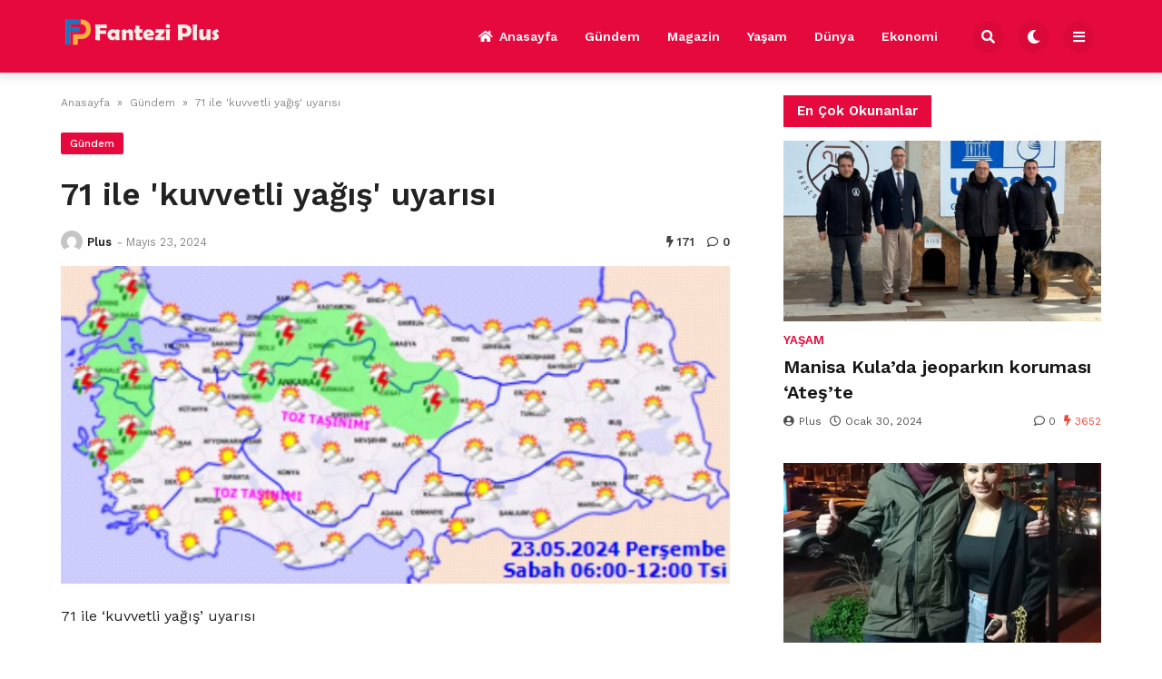

--- FILE ---
content_type: text/html; charset=UTF-8
request_url: https://fanteziplus.com/2024/05/23/71-ile-kuvvetli-yagis-uyarisi/
body_size: 12384
content:

<!doctype html>
<html lang="tr" prefix="og: https://ogp.me/ns#">

<head>
    <meta charset="UTF-8">
    <meta name="viewport" content="width=device-width, initial-scale=1">
    <link rel="profile" href="https://gmpg.org/xfn/11">
    
<!-- Rank Math&#039;a Göre Arama Motoru Optimizasyonu - https://rankmath.com/ -->
<title>71 ile &#039;kuvvetli yağış&#039; uyarısı</title>
<meta name="description" content="71 ile &#039;kuvvetli yağış&#039; uyarısı Kaynak : duzgunhaber.com.tr"/>
<meta name="robots" content="follow, index, max-snippet:-1, max-video-preview:-1, max-image-preview:large"/>
<link rel="canonical" href="https://fanteziplus.com/2024/05/23/71-ile-kuvvetli-yagis-uyarisi/" />
<meta property="og:locale" content="tr_TR" />
<meta property="og:type" content="article" />
<meta property="og:title" content="71 ile &#039;kuvvetli yağış&#039; uyarısı" />
<meta property="og:description" content="71 ile &#039;kuvvetli yağış&#039; uyarısı Kaynak : duzgunhaber.com.tr" />
<meta property="og:url" content="https://fanteziplus.com/2024/05/23/71-ile-kuvvetli-yagis-uyarisi/" />
<meta property="og:site_name" content="My Blog" />
<meta property="article:section" content="Gündem" />
<meta property="og:image" content="https://fanteziplus.com/wp-content/uploads/2024/05/71-ile-039kuvvetli-yagis039-uyarisi.png" />
<meta property="og:image:secure_url" content="https://fanteziplus.com/wp-content/uploads/2024/05/71-ile-039kuvvetli-yagis039-uyarisi.png" />
<meta property="og:image:width" content="750" />
<meta property="og:image:height" content="356" />
<meta property="og:image:alt" content="71 ile &#039;kuvvetli yağış&#039; uyarısı" />
<meta property="og:image:type" content="image/png" />
<meta property="article:published_time" content="2024-05-23T04:42:41+00:00" />
<meta name="twitter:card" content="summary_large_image" />
<meta name="twitter:title" content="71 ile &#039;kuvvetli yağış&#039; uyarısı" />
<meta name="twitter:description" content="71 ile &#039;kuvvetli yağış&#039; uyarısı Kaynak : duzgunhaber.com.tr" />
<meta name="twitter:site" content="@admin" />
<meta name="twitter:creator" content="@admin" />
<meta name="twitter:image" content="https://fanteziplus.com/wp-content/uploads/2024/05/71-ile-039kuvvetli-yagis039-uyarisi.png" />
<meta name="twitter:label1" content="Yazan" />
<meta name="twitter:data1" content="Plus" />
<meta name="twitter:label2" content="Okuma süresi" />
<meta name="twitter:data2" content="Bir dakikadan az" />
<script type="application/ld+json" class="rank-math-schema">{"@context":"https://schema.org","@graph":[{"@type":["Person","Organization"],"@id":"https://fanteziplus.com/#person","name":"My Blog","sameAs":["https://twitter.com/admin"]},{"@type":"WebSite","@id":"https://fanteziplus.com/#website","url":"https://fanteziplus.com","name":"My Blog","publisher":{"@id":"https://fanteziplus.com/#person"},"inLanguage":"tr"},{"@type":"ImageObject","@id":"https://fanteziplus.com/wp-content/uploads/2024/05/71-ile-039kuvvetli-yagis039-uyarisi.png","url":"https://fanteziplus.com/wp-content/uploads/2024/05/71-ile-039kuvvetli-yagis039-uyarisi.png","width":"750","height":"356","inLanguage":"tr"},{"@type":"WebPage","@id":"https://fanteziplus.com/2024/05/23/71-ile-kuvvetli-yagis-uyarisi/#webpage","url":"https://fanteziplus.com/2024/05/23/71-ile-kuvvetli-yagis-uyarisi/","name":"71 ile &#039;kuvvetli ya\u011f\u0131\u015f&#039; uyar\u0131s\u0131","datePublished":"2024-05-23T04:42:41+00:00","dateModified":"2024-05-23T04:42:41+00:00","isPartOf":{"@id":"https://fanteziplus.com/#website"},"primaryImageOfPage":{"@id":"https://fanteziplus.com/wp-content/uploads/2024/05/71-ile-039kuvvetli-yagis039-uyarisi.png"},"inLanguage":"tr"},{"@type":"Person","@id":"https://fanteziplus.com/author/admin/","name":"Plus","url":"https://fanteziplus.com/author/admin/","image":{"@type":"ImageObject","@id":"https://secure.gravatar.com/avatar/29a2f0205c2bd77f654706d0029b98e20b397674d59ccdf1b4b0a3186de09f37?s=96&amp;d=mm&amp;r=g","url":"https://secure.gravatar.com/avatar/29a2f0205c2bd77f654706d0029b98e20b397674d59ccdf1b4b0a3186de09f37?s=96&amp;d=mm&amp;r=g","caption":"Plus","inLanguage":"tr"},"sameAs":["https://fanteziplus.com"]},{"@type":"BlogPosting","headline":"71 ile &#039;kuvvetli ya\u011f\u0131\u015f&#039; uyar\u0131s\u0131","datePublished":"2024-05-23T04:42:41+00:00","dateModified":"2024-05-23T04:42:41+00:00","articleSection":"G\u00fcndem","author":{"@id":"https://fanteziplus.com/author/admin/","name":"Plus"},"publisher":{"@id":"https://fanteziplus.com/#person"},"description":"71 ile &#039;kuvvetli ya\u011f\u0131\u015f&#039; uyar\u0131s\u0131 Kaynak : duzgunhaber.com.tr","name":"71 ile &#039;kuvvetli ya\u011f\u0131\u015f&#039; uyar\u0131s\u0131","@id":"https://fanteziplus.com/2024/05/23/71-ile-kuvvetli-yagis-uyarisi/#richSnippet","isPartOf":{"@id":"https://fanteziplus.com/2024/05/23/71-ile-kuvvetli-yagis-uyarisi/#webpage"},"image":{"@id":"https://fanteziplus.com/wp-content/uploads/2024/05/71-ile-039kuvvetli-yagis039-uyarisi.png"},"inLanguage":"tr","mainEntityOfPage":{"@id":"https://fanteziplus.com/2024/05/23/71-ile-kuvvetli-yagis-uyarisi/#webpage"}}]}</script>
<!-- /Rank Math WordPress SEO eklentisi -->

<link rel='dns-prefetch' href='//www.googletagmanager.com' />
<link rel='dns-prefetch' href='//fonts.googleapis.com' />
<link rel="alternate" type="application/rss+xml" title="Fantezi Plus &raquo; akışı" href="https://fanteziplus.com/feed/" />
<link rel="alternate" type="application/rss+xml" title="Fantezi Plus &raquo; yorum akışı" href="https://fanteziplus.com/comments/feed/" />
<link rel="alternate" type="application/rss+xml" title="Fantezi Plus &raquo; 71 ile &#039;kuvvetli yağış&#039; uyarısı yorum akışı" href="https://fanteziplus.com/2024/05/23/71-ile-kuvvetli-yagis-uyarisi/feed/" />
<link rel="alternate" title="oEmbed (JSON)" type="application/json+oembed" href="https://fanteziplus.com/wp-json/oembed/1.0/embed?url=https%3A%2F%2Ffanteziplus.com%2F2024%2F05%2F23%2F71-ile-kuvvetli-yagis-uyarisi%2F" />
<link rel="alternate" title="oEmbed (XML)" type="text/xml+oembed" href="https://fanteziplus.com/wp-json/oembed/1.0/embed?url=https%3A%2F%2Ffanteziplus.com%2F2024%2F05%2F23%2F71-ile-kuvvetli-yagis-uyarisi%2F&#038;format=xml" />
<style id='wp-img-auto-sizes-contain-inline-css'>
img:is([sizes=auto i],[sizes^="auto," i]){contain-intrinsic-size:3000px 1500px}
/*# sourceURL=wp-img-auto-sizes-contain-inline-css */
</style>
<style id='wp-emoji-styles-inline-css'>

	img.wp-smiley, img.emoji {
		display: inline !important;
		border: none !important;
		box-shadow: none !important;
		height: 1em !important;
		width: 1em !important;
		margin: 0 0.07em !important;
		vertical-align: -0.1em !important;
		background: none !important;
		padding: 0 !important;
	}
/*# sourceURL=wp-emoji-styles-inline-css */
</style>
<style id='wp-block-library-inline-css'>
:root{--wp-block-synced-color:#7a00df;--wp-block-synced-color--rgb:122,0,223;--wp-bound-block-color:var(--wp-block-synced-color);--wp-editor-canvas-background:#ddd;--wp-admin-theme-color:#007cba;--wp-admin-theme-color--rgb:0,124,186;--wp-admin-theme-color-darker-10:#006ba1;--wp-admin-theme-color-darker-10--rgb:0,107,160.5;--wp-admin-theme-color-darker-20:#005a87;--wp-admin-theme-color-darker-20--rgb:0,90,135;--wp-admin-border-width-focus:2px}@media (min-resolution:192dpi){:root{--wp-admin-border-width-focus:1.5px}}.wp-element-button{cursor:pointer}:root .has-very-light-gray-background-color{background-color:#eee}:root .has-very-dark-gray-background-color{background-color:#313131}:root .has-very-light-gray-color{color:#eee}:root .has-very-dark-gray-color{color:#313131}:root .has-vivid-green-cyan-to-vivid-cyan-blue-gradient-background{background:linear-gradient(135deg,#00d084,#0693e3)}:root .has-purple-crush-gradient-background{background:linear-gradient(135deg,#34e2e4,#4721fb 50%,#ab1dfe)}:root .has-hazy-dawn-gradient-background{background:linear-gradient(135deg,#faaca8,#dad0ec)}:root .has-subdued-olive-gradient-background{background:linear-gradient(135deg,#fafae1,#67a671)}:root .has-atomic-cream-gradient-background{background:linear-gradient(135deg,#fdd79a,#004a59)}:root .has-nightshade-gradient-background{background:linear-gradient(135deg,#330968,#31cdcf)}:root .has-midnight-gradient-background{background:linear-gradient(135deg,#020381,#2874fc)}:root{--wp--preset--font-size--normal:16px;--wp--preset--font-size--huge:42px}.has-regular-font-size{font-size:1em}.has-larger-font-size{font-size:2.625em}.has-normal-font-size{font-size:var(--wp--preset--font-size--normal)}.has-huge-font-size{font-size:var(--wp--preset--font-size--huge)}.has-text-align-center{text-align:center}.has-text-align-left{text-align:left}.has-text-align-right{text-align:right}.has-fit-text{white-space:nowrap!important}#end-resizable-editor-section{display:none}.aligncenter{clear:both}.items-justified-left{justify-content:flex-start}.items-justified-center{justify-content:center}.items-justified-right{justify-content:flex-end}.items-justified-space-between{justify-content:space-between}.screen-reader-text{border:0;clip-path:inset(50%);height:1px;margin:-1px;overflow:hidden;padding:0;position:absolute;width:1px;word-wrap:normal!important}.screen-reader-text:focus{background-color:#ddd;clip-path:none;color:#444;display:block;font-size:1em;height:auto;left:5px;line-height:normal;padding:15px 23px 14px;text-decoration:none;top:5px;width:auto;z-index:100000}html :where(.has-border-color){border-style:solid}html :where([style*=border-top-color]){border-top-style:solid}html :where([style*=border-right-color]){border-right-style:solid}html :where([style*=border-bottom-color]){border-bottom-style:solid}html :where([style*=border-left-color]){border-left-style:solid}html :where([style*=border-width]){border-style:solid}html :where([style*=border-top-width]){border-top-style:solid}html :where([style*=border-right-width]){border-right-style:solid}html :where([style*=border-bottom-width]){border-bottom-style:solid}html :where([style*=border-left-width]){border-left-style:solid}html :where(img[class*=wp-image-]){height:auto;max-width:100%}:where(figure){margin:0 0 1em}html :where(.is-position-sticky){--wp-admin--admin-bar--position-offset:var(--wp-admin--admin-bar--height,0px)}@media screen and (max-width:600px){html :where(.is-position-sticky){--wp-admin--admin-bar--position-offset:0px}}

/*# sourceURL=wp-block-library-inline-css */
</style><style id='global-styles-inline-css'>
:root{--wp--preset--aspect-ratio--square: 1;--wp--preset--aspect-ratio--4-3: 4/3;--wp--preset--aspect-ratio--3-4: 3/4;--wp--preset--aspect-ratio--3-2: 3/2;--wp--preset--aspect-ratio--2-3: 2/3;--wp--preset--aspect-ratio--16-9: 16/9;--wp--preset--aspect-ratio--9-16: 9/16;--wp--preset--color--black: #000000;--wp--preset--color--cyan-bluish-gray: #abb8c3;--wp--preset--color--white: #ffffff;--wp--preset--color--pale-pink: #f78da7;--wp--preset--color--vivid-red: #cf2e2e;--wp--preset--color--luminous-vivid-orange: #ff6900;--wp--preset--color--luminous-vivid-amber: #fcb900;--wp--preset--color--light-green-cyan: #7bdcb5;--wp--preset--color--vivid-green-cyan: #00d084;--wp--preset--color--pale-cyan-blue: #8ed1fc;--wp--preset--color--vivid-cyan-blue: #0693e3;--wp--preset--color--vivid-purple: #9b51e0;--wp--preset--gradient--vivid-cyan-blue-to-vivid-purple: linear-gradient(135deg,rgb(6,147,227) 0%,rgb(155,81,224) 100%);--wp--preset--gradient--light-green-cyan-to-vivid-green-cyan: linear-gradient(135deg,rgb(122,220,180) 0%,rgb(0,208,130) 100%);--wp--preset--gradient--luminous-vivid-amber-to-luminous-vivid-orange: linear-gradient(135deg,rgb(252,185,0) 0%,rgb(255,105,0) 100%);--wp--preset--gradient--luminous-vivid-orange-to-vivid-red: linear-gradient(135deg,rgb(255,105,0) 0%,rgb(207,46,46) 100%);--wp--preset--gradient--very-light-gray-to-cyan-bluish-gray: linear-gradient(135deg,rgb(238,238,238) 0%,rgb(169,184,195) 100%);--wp--preset--gradient--cool-to-warm-spectrum: linear-gradient(135deg,rgb(74,234,220) 0%,rgb(151,120,209) 20%,rgb(207,42,186) 40%,rgb(238,44,130) 60%,rgb(251,105,98) 80%,rgb(254,248,76) 100%);--wp--preset--gradient--blush-light-purple: linear-gradient(135deg,rgb(255,206,236) 0%,rgb(152,150,240) 100%);--wp--preset--gradient--blush-bordeaux: linear-gradient(135deg,rgb(254,205,165) 0%,rgb(254,45,45) 50%,rgb(107,0,62) 100%);--wp--preset--gradient--luminous-dusk: linear-gradient(135deg,rgb(255,203,112) 0%,rgb(199,81,192) 50%,rgb(65,88,208) 100%);--wp--preset--gradient--pale-ocean: linear-gradient(135deg,rgb(255,245,203) 0%,rgb(182,227,212) 50%,rgb(51,167,181) 100%);--wp--preset--gradient--electric-grass: linear-gradient(135deg,rgb(202,248,128) 0%,rgb(113,206,126) 100%);--wp--preset--gradient--midnight: linear-gradient(135deg,rgb(2,3,129) 0%,rgb(40,116,252) 100%);--wp--preset--font-size--small: 13px;--wp--preset--font-size--medium: 20px;--wp--preset--font-size--large: 36px;--wp--preset--font-size--x-large: 42px;--wp--preset--spacing--20: 0.44rem;--wp--preset--spacing--30: 0.67rem;--wp--preset--spacing--40: 1rem;--wp--preset--spacing--50: 1.5rem;--wp--preset--spacing--60: 2.25rem;--wp--preset--spacing--70: 3.38rem;--wp--preset--spacing--80: 5.06rem;--wp--preset--shadow--natural: 6px 6px 9px rgba(0, 0, 0, 0.2);--wp--preset--shadow--deep: 12px 12px 50px rgba(0, 0, 0, 0.4);--wp--preset--shadow--sharp: 6px 6px 0px rgba(0, 0, 0, 0.2);--wp--preset--shadow--outlined: 6px 6px 0px -3px rgb(255, 255, 255), 6px 6px rgb(0, 0, 0);--wp--preset--shadow--crisp: 6px 6px 0px rgb(0, 0, 0);}:where(.is-layout-flex){gap: 0.5em;}:where(.is-layout-grid){gap: 0.5em;}body .is-layout-flex{display: flex;}.is-layout-flex{flex-wrap: wrap;align-items: center;}.is-layout-flex > :is(*, div){margin: 0;}body .is-layout-grid{display: grid;}.is-layout-grid > :is(*, div){margin: 0;}:where(.wp-block-columns.is-layout-flex){gap: 2em;}:where(.wp-block-columns.is-layout-grid){gap: 2em;}:where(.wp-block-post-template.is-layout-flex){gap: 1.25em;}:where(.wp-block-post-template.is-layout-grid){gap: 1.25em;}.has-black-color{color: var(--wp--preset--color--black) !important;}.has-cyan-bluish-gray-color{color: var(--wp--preset--color--cyan-bluish-gray) !important;}.has-white-color{color: var(--wp--preset--color--white) !important;}.has-pale-pink-color{color: var(--wp--preset--color--pale-pink) !important;}.has-vivid-red-color{color: var(--wp--preset--color--vivid-red) !important;}.has-luminous-vivid-orange-color{color: var(--wp--preset--color--luminous-vivid-orange) !important;}.has-luminous-vivid-amber-color{color: var(--wp--preset--color--luminous-vivid-amber) !important;}.has-light-green-cyan-color{color: var(--wp--preset--color--light-green-cyan) !important;}.has-vivid-green-cyan-color{color: var(--wp--preset--color--vivid-green-cyan) !important;}.has-pale-cyan-blue-color{color: var(--wp--preset--color--pale-cyan-blue) !important;}.has-vivid-cyan-blue-color{color: var(--wp--preset--color--vivid-cyan-blue) !important;}.has-vivid-purple-color{color: var(--wp--preset--color--vivid-purple) !important;}.has-black-background-color{background-color: var(--wp--preset--color--black) !important;}.has-cyan-bluish-gray-background-color{background-color: var(--wp--preset--color--cyan-bluish-gray) !important;}.has-white-background-color{background-color: var(--wp--preset--color--white) !important;}.has-pale-pink-background-color{background-color: var(--wp--preset--color--pale-pink) !important;}.has-vivid-red-background-color{background-color: var(--wp--preset--color--vivid-red) !important;}.has-luminous-vivid-orange-background-color{background-color: var(--wp--preset--color--luminous-vivid-orange) !important;}.has-luminous-vivid-amber-background-color{background-color: var(--wp--preset--color--luminous-vivid-amber) !important;}.has-light-green-cyan-background-color{background-color: var(--wp--preset--color--light-green-cyan) !important;}.has-vivid-green-cyan-background-color{background-color: var(--wp--preset--color--vivid-green-cyan) !important;}.has-pale-cyan-blue-background-color{background-color: var(--wp--preset--color--pale-cyan-blue) !important;}.has-vivid-cyan-blue-background-color{background-color: var(--wp--preset--color--vivid-cyan-blue) !important;}.has-vivid-purple-background-color{background-color: var(--wp--preset--color--vivid-purple) !important;}.has-black-border-color{border-color: var(--wp--preset--color--black) !important;}.has-cyan-bluish-gray-border-color{border-color: var(--wp--preset--color--cyan-bluish-gray) !important;}.has-white-border-color{border-color: var(--wp--preset--color--white) !important;}.has-pale-pink-border-color{border-color: var(--wp--preset--color--pale-pink) !important;}.has-vivid-red-border-color{border-color: var(--wp--preset--color--vivid-red) !important;}.has-luminous-vivid-orange-border-color{border-color: var(--wp--preset--color--luminous-vivid-orange) !important;}.has-luminous-vivid-amber-border-color{border-color: var(--wp--preset--color--luminous-vivid-amber) !important;}.has-light-green-cyan-border-color{border-color: var(--wp--preset--color--light-green-cyan) !important;}.has-vivid-green-cyan-border-color{border-color: var(--wp--preset--color--vivid-green-cyan) !important;}.has-pale-cyan-blue-border-color{border-color: var(--wp--preset--color--pale-cyan-blue) !important;}.has-vivid-cyan-blue-border-color{border-color: var(--wp--preset--color--vivid-cyan-blue) !important;}.has-vivid-purple-border-color{border-color: var(--wp--preset--color--vivid-purple) !important;}.has-vivid-cyan-blue-to-vivid-purple-gradient-background{background: var(--wp--preset--gradient--vivid-cyan-blue-to-vivid-purple) !important;}.has-light-green-cyan-to-vivid-green-cyan-gradient-background{background: var(--wp--preset--gradient--light-green-cyan-to-vivid-green-cyan) !important;}.has-luminous-vivid-amber-to-luminous-vivid-orange-gradient-background{background: var(--wp--preset--gradient--luminous-vivid-amber-to-luminous-vivid-orange) !important;}.has-luminous-vivid-orange-to-vivid-red-gradient-background{background: var(--wp--preset--gradient--luminous-vivid-orange-to-vivid-red) !important;}.has-very-light-gray-to-cyan-bluish-gray-gradient-background{background: var(--wp--preset--gradient--very-light-gray-to-cyan-bluish-gray) !important;}.has-cool-to-warm-spectrum-gradient-background{background: var(--wp--preset--gradient--cool-to-warm-spectrum) !important;}.has-blush-light-purple-gradient-background{background: var(--wp--preset--gradient--blush-light-purple) !important;}.has-blush-bordeaux-gradient-background{background: var(--wp--preset--gradient--blush-bordeaux) !important;}.has-luminous-dusk-gradient-background{background: var(--wp--preset--gradient--luminous-dusk) !important;}.has-pale-ocean-gradient-background{background: var(--wp--preset--gradient--pale-ocean) !important;}.has-electric-grass-gradient-background{background: var(--wp--preset--gradient--electric-grass) !important;}.has-midnight-gradient-background{background: var(--wp--preset--gradient--midnight) !important;}.has-small-font-size{font-size: var(--wp--preset--font-size--small) !important;}.has-medium-font-size{font-size: var(--wp--preset--font-size--medium) !important;}.has-large-font-size{font-size: var(--wp--preset--font-size--large) !important;}.has-x-large-font-size{font-size: var(--wp--preset--font-size--x-large) !important;}
/*# sourceURL=global-styles-inline-css */
</style>

<style id='classic-theme-styles-inline-css'>
/*! This file is auto-generated */
.wp-block-button__link{color:#fff;background-color:#32373c;border-radius:9999px;box-shadow:none;text-decoration:none;padding:calc(.667em + 2px) calc(1.333em + 2px);font-size:1.125em}.wp-block-file__button{background:#32373c;color:#fff;text-decoration:none}
/*# sourceURL=/wp-includes/css/classic-themes.min.css */
</style>
<link rel='stylesheet' id='temajet-core-css' href='https://fanteziplus.com/wp-content/plugins/temajet-core/assets/style.css?ver=6.9' media='all' />
<link rel='stylesheet' id='wp-automatic-css' href='https://fanteziplus.com/wp-content/plugins/wp-automatic-plugin-for-wordpress/css/admin-dashboard.css?ver=1.0.0' media='all' />
<link rel='stylesheet' id='wp-automatic-gallery-css' href='https://fanteziplus.com/wp-content/plugins/wp-automatic-plugin-for-wordpress/css/wp-automatic.css?ver=1.0.0' media='all' />
<link rel='stylesheet' id='temajet-style-css' href='https://fanteziplus.com/wp-content/themes/temajet/style.css?ver=1.7.3' media='all' />
<link rel='stylesheet' id='temajet-styles-css' href='https://fanteziplus.com/wp-content/themes/temajet/assets/css/style.css?ver=1.7.3' media='all' />
<link rel='stylesheet' id='temajet-media-css' href='https://fanteziplus.com/wp-content/themes/temajet/assets/css/media.css?ver=1.7.3' media='all' />
<link rel='stylesheet' id='temajet-column-css' href='https://fanteziplus.com/wp-content/themes/temajet/assets/css/column.css?ver=1.7.3' media='all' />
<link rel='stylesheet' id='font-awesome-css' href='https://fanteziplus.com/wp-content/themes/temajet/assets/css/fa-all.min.css?ver=6.9' media='all' />
<link rel='stylesheet' id='owl-carousel-css' href='https://fanteziplus.com/wp-content/themes/temajet/assets/css/owl.carousel.min.css?ver=6.9' media='all' />
<link rel='stylesheet' id='owl-theme-css' href='https://fanteziplus.com/wp-content/themes/temajet/assets/css/owl.theme.default.min.css?ver=6.9' media='all' />
<link rel='stylesheet' id='csf-google-web-fonts-css' href='//fonts.googleapis.com/css?family=Work%20Sans:400,500,600,700&#038;display=swap' media='all' />
<script src="https://fanteziplus.com/wp-includes/js/jquery/jquery.min.js?ver=3.7.1" id="jquery-core-js"></script>
<script src="https://fanteziplus.com/wp-includes/js/jquery/jquery-migrate.min.js?ver=3.4.1" id="jquery-migrate-js"></script>
<script src="https://fanteziplus.com/wp-content/plugins/wp-automatic-plugin-for-wordpress/js/custom-front.js?ver=1.0" id="wp-automatic-js"></script>

<!-- Site Kit tarafından eklenen Google etiketi (gtag.js) snippet&#039;i -->
<!-- Google Analytics snippet added by Site Kit -->
<script src="https://www.googletagmanager.com/gtag/js?id=GT-MQXCCS7" id="google_gtagjs-js" async></script>
<script id="google_gtagjs-js-after">
window.dataLayer = window.dataLayer || [];function gtag(){dataLayer.push(arguments);}
gtag("set","linker",{"domains":["fanteziplus.com"]});
gtag("js", new Date());
gtag("set", "developer_id.dZTNiMT", true);
gtag("config", "GT-MQXCCS7");
//# sourceURL=google_gtagjs-js-after
</script>
<link rel="https://api.w.org/" href="https://fanteziplus.com/wp-json/" /><link rel="alternate" title="JSON" type="application/json" href="https://fanteziplus.com/wp-json/wp/v2/posts/7093" /><link rel="EditURI" type="application/rsd+xml" title="RSD" href="https://fanteziplus.com/xmlrpc.php?rsd" />
<meta name="generator" content="WordPress 6.9" />
<link rel='shortlink' href='https://fanteziplus.com/?p=7093' />
<meta name="generator" content="Site Kit by Google 1.171.0" /><link rel="pingback" href="https://fanteziplus.com/xmlrpc.php"><style id="temajet-opt-custom-css">nav.navbar-main ul li {text-transform:uppercase!important}.header-middle{padding-top:20px!important;padding-bottom:20px!important}.logo a img{max-height:40px!important}.jet-mega-menu *{text-transform:capitalize !important}</style><style type="text/css">:root{--main-color:#e6093d!important;}.logo-area{background:#0f1618!important;}.jet-main-navbar-wrapper{background-color:#e6093d!important;}.jet-navbar-main > ul > li > a, .jet-navbar-main-right li{color:#ffffff!important;}.jet-navbar-main.navbar-style-2 > ul > li:hover > a, .jet-navbar-main.navbar-style-3 > ul > li > a::before{background-color:#c40834!important;}.jet-main-footer{background-color:#151616!important;}.jet-footer a{color:#ffffff!important;}.jet-footer a:hover{color:#e6093d!important;}.jet-second-footer{background-color:#020202!important;}html{font-family:"Work Sans"!important;font-weight:normal!important;}#masthead :is(h1, h2, h3, h4, h5, h6, a, span, li, p){font-family:"Work Sans"!important;font-weight:700!important;}h1, h2, h3, h4, h5, h6{font-family:"Work Sans"!important;font-weight:600!important;}</style>    </head>

<body class="wp-singular post-template-default single single-post postid-7093 single-format-standard wp-embed-responsive wp-theme-temajet no-sidebar">
            <div id="page" class="site">
        <a class="skip-link screen-reader-text" href="#primary">Skip to content</a>

        <header id="masthead" class="site-header">
            
            

<div class="jet-main-navbar-wrapper">
    <div class="container">
        <div class="jet-main-navbar header-2 ">
            
<div class="logo">
    <a class="logo-anchor" href="https://fanteziplus.com/" title="Fantezi Plus">
        <img style="max-height:65px;" class="jet-logo" src="https://fanteziplus.com/wp-content/uploads/2024/01/fppc.png" 
                        alt="" 
                        title="fppc"
                        width=""
                        height=""><img style="max-height:65px;" class="jet-dark-logo" src="https://fanteziplus.com/wp-content/uploads/2024/01/fppc.png" 
                        alt="" 
                        title="fppc"
                        width=""
                        height="">    </a>
</div><div class="jet-header-2-left">            <nav class="jet-navbar-main navbar-style-2">
                <ul id="menu-ana-menu" class="navbar-main-ul"><li id="menu-item-2666" class="menu-item menu-item-type-post_type menu-item-object-page menu-item-home menu-item-2666"><a href="https://fanteziplus.com/"><i class="fas fa-home"></i>Anasayfa</a></li>
<li id="menu-item-2775" class="menu-item menu-item-type-taxonomy menu-item-object-category current-post-ancestor current-menu-parent current-post-parent menu-item-2775"><a href="https://fanteziplus.com/gundem/">Gündem</a></li>
<li id="menu-item-2776" class="menu-item menu-item-type-taxonomy menu-item-object-category menu-item-2776"><a href="https://fanteziplus.com/magazin/">Magazin</a></li>
<li id="menu-item-2777" class="menu-item menu-item-type-taxonomy menu-item-object-category menu-item-2777"><a href="https://fanteziplus.com/yasam/">Yaşam</a></li>
<li id="menu-item-2773" class="menu-item menu-item-type-taxonomy menu-item-object-category menu-item-2773"><a href="https://fanteziplus.com/dunya/">Dünya</a></li>
<li id="menu-item-2774" class="menu-item menu-item-type-taxonomy menu-item-object-category menu-item-2774"><a href="https://fanteziplus.com/ekonomi/">Ekonomi</a></li>
</ul>            </nav>
                        <div class="jet-navbar-main-right">
                <ul class="jet-navbar-buttons button-style-2">
                                        <li class="nav-button-item">
                        <i id="header-search-btn" class="fas fa-search"></i>
                        <div id="navSearch">
                            <form action="https://fanteziplus.com/" method="get">
                                <input class="search" type="text" size="40" name="s" id="s"
                                    placeholder="Arama yap..."
                                    value="" />
                                <button type="submit" id="searchsubmit" value="Search"><i
                                        class="fas fa-search"></i></button>
                            </form>
                        </div>
                    </li>
                                        <li class="nav-button-item" id="theme-button">
                        <i class="fas fa-moon"></i>
                    </li>
                                        <li class="nav-button-item" onclick="mobileMenuFunction()">
                        <i class="fas fa-bars"></i>
                    </li>
                                    </ul>
            </div>
                        </div>        </div>
    </div>
</div>
        </header><!-- #masthead -->

        <header class="mobile-header">
            <div class="sm-screen-menu">
                <div class="sm-screen-start">
                    <button id="nmMenu" onclick="mobileMenuFunction()" class="navbar-main-btn">
                        <i class="fas fa-bars"></i>
                    </button>
                </div>
                <div class="sm-screen-logo">
                    <a href="https://fanteziplus.com/" title="Fantezi Plus">
                        <img class="jet-logo" src="https://fanteziplus.com/wp-content/uploads/2024/01/fpmobil.png" 
                                        alt="" 
                                        title="fpmobil"
                                        width=""
                                        height=""><img class="jet-dark-logo" src="https://fanteziplus.com/wp-content/uploads/2024/01/fpmobil.png" 
                                        alt="" 
                                        title="fpmobil"
                                        width=""
                                        height="">                    </a>
                </div>
                <div class="sm-screen-end">
                    <button id="theme-button-mobile" class="navbar-main-btn change-theme fas fa-moon"></button>
                </div>
            </div>
        </header>

        
        <div id="mobileMenu" class="mobile-dark" style="transform: translateX(-120%)">
            <div class="mobile-menu-btn">
                <button id="mobilePowerBtn" onclick="mobilePower()">
                    <i class="fas fa-times"></i>
                </button>
            </div>
                        <div class="mobile-menu-search">
                <form action="https://fanteziplus.com/" method="get">
                    <input class="search" type="text" size="40" name="s" id="s" placeholder="Arama yap..."
                        value="" />
                    <button type="submit" id="searchsubmit" value="Arama Yap"><i
                            class="fas fa-search"></i></button>
                </form>
            </div>
                        <div class="mobile-menu-nav">
                <ul id="menu-ana-menu-1" class="mobil-menu-ul"><li class="menu-item menu-item-type-post_type menu-item-object-page menu-item-home menu-item-2666"><a href="https://fanteziplus.com/">Anasayfa</a></li>
<li class="menu-item menu-item-type-taxonomy menu-item-object-category current-post-ancestor current-menu-parent current-post-parent menu-item-2775"><a href="https://fanteziplus.com/gundem/">Gündem</a></li>
<li class="menu-item menu-item-type-taxonomy menu-item-object-category menu-item-2776"><a href="https://fanteziplus.com/magazin/">Magazin</a></li>
<li class="menu-item menu-item-type-taxonomy menu-item-object-category menu-item-2777"><a href="https://fanteziplus.com/yasam/">Yaşam</a></li>
<li class="menu-item menu-item-type-taxonomy menu-item-object-category menu-item-2773"><a href="https://fanteziplus.com/dunya/">Dünya</a></li>
<li class="menu-item menu-item-type-taxonomy menu-item-object-category menu-item-2774"><a href="https://fanteziplus.com/ekonomi/">Ekonomi</a></li>
</ul>            </div>
            <div class="mobile-menu-text">
                            </div>
        </div>

        <h1 class="h1-off">Fantezi Plus</h1>

	<main id="primary" class="site-main">

		
<article id="post-7093" class="post-7093 post type-post status-publish format-standard has-post-thumbnail hentry category-gundem">

    <div id="jet-home-area" class="container post-layout-1 right-sidebar">

            
        <div class="row">

            
            <div id="jet-home-main" class="jet-single-area">
                                <div class="entry-header">
                    
                    <div class="jet-breadcrumb">
    <ol>
        <li><a href="https://fanteziplus.com/">Anasayfa</a></li>
        <li> &raquo; </li>
        <li><a href="https://fanteziplus.com/gundem/">Gündem</a>
        </li>
        <li> &raquo; </li>
        <li>71 ile &#039;kuvvetli yağış&#039; uyarısı</li>
    </ol>
</div><script type="application/ld+json">{
"@context": "https://schema.org/",
"@type": "BreadcrumbList",
"itemListElement": [{
"@type": "ListItem",
"position": 1,
"name": "Anasayfa",
"item": "https://fanteziplus.com/"
},{
"@type": "ListItem",
"position": 2,
"name": "Gündem",
"item": "https://fanteziplus.com/gundem/"
},{
"@type": "ListItem",
"position": 3,
"name": "71 ile &#039;kuvvetli yağış&#039; uyarısı",
"item": "https://fanteziplus.com/2024/05/23/71-ile-kuvvetli-yagis-uyarisi/"
}]
}
</script><script type="application/ld+json">{
"@context": "https://schema.org",
"@type": "BlogPosting",
"headline": "71 ile &#039;kuvvetli yağış&#039; uyarısı",
"image": "https://fanteziplus.com/wp-content/uploads/2024/05/71-ile-039kuvvetli-yagis039-uyarisi.png",
"author": {
"@type": "Person",
"name": "Plus"
},
"publisher": {
"@type": "Organization",
"name": "Fantezi Plus",
"logo": {
"@type": "ImageObject",
"url":
"https://fanteziplus.com/wp-content/themes/temajet/assets/img/logo.png"
}
},
"datePublished": "2024-05-23T04:42:41+00:00",
"dateModified": "2024-05-23T04:42:41+00:00"
}
</script><div class="jet-single-cat"><a href="https://fanteziplus.com/gundem/" rel="category tag">Gündem</a></div><div class="jet-single-heading"><h1>71 ile &#039;kuvvetli yağış&#039; uyarısı</h1></div><style>
</style>
<div class="jet-single-meta">
    <div class="jet-meta-left">
        <a class="jet-single-author-img" href="https://fanteziplus.com/author/admin/"
            title="Plus">
            <img src="https://secure.gravatar.com/avatar/29a2f0205c2bd77f654706d0029b98e20b397674d59ccdf1b4b0a3186de09f37?s=96&#038;d=mm&#038;r=g"
                alt="Plus" width="24" height="24">
        </a>
        <a href="https://fanteziplus.com/author/admin/"
            title="Plus"
            class="single-author">Plus</a>
        <em>-</em>
        <span class="posted-on"><time class="entry-date published updated" datetime="2024-05-23T04:42:41+00:00">Mayıs 23, 2024</time></span>    </div>
    <div class="jet-meta-right">
        <span><i class="fas fa-bolt"></i> 171</span>                    <span><i class="far fa-comment"></i> 0</span>
                    </div>
</div><div class="post-thumbnail jet-single-thumb"><img width="750" height="356" src="https://fanteziplus.com/wp-content/uploads/2024/05/71-ile-039kuvvetli-yagis039-uyarisi.png" class="attachment-post-thumbnail size-post-thumbnail wp-post-image" alt="" decoding="async" loading="lazy" srcset="https://fanteziplus.com/wp-content/uploads/2024/05/71-ile-039kuvvetli-yagis039-uyarisi.png 750w, https://fanteziplus.com/wp-content/uploads/2024/05/71-ile-039kuvvetli-yagis039-uyarisi-300x142.png 300w" sizes="auto, (max-width: 750px) 100vw, 750px" /></div>
                </div>
                
                <div class="entry-content jet-single-text">
                    
                    <p>71 ile &#8216;kuvvetli yağış&#8217; uyarısı<br />
<br /> <b>Kaynak :</b> duzgunhaber.com.tr</p>

                </div>

                <div class="entry-footer">
                    <div class="jet-single-shares">
    <ul>
        <li class="share">
                <button><i class="fas fa-share-alt"></i></button>
        </li>
        <li class="facebook" title="Facebook'ta Paylaş"><button class="button"
                data-sharer="facebook" data-url="https://fanteziplus.com/2024/05/23/71-ile-kuvvetli-yagis-uyarisi/"><i class="fab fa-facebook-f"></i></button>
        </li>
        <li class="twitter" title="Twitter'da Paylaş"><button class="button"
                data-sharer="twitter" data-title="71 ile &#039;kuvvetli yağış&#039; uyarısı" data-url="https://fanteziplus.com/2024/05/23/71-ile-kuvvetli-yagis-uyarisi/"><i
                    class="fab fa-twitter"></i></button>
        </li>
        <li class="linkedin" title="LinkedIn'de Paylaş"><button class="button"
                data-sharer="linkedin" data-url="https://fanteziplus.com/2024/05/23/71-ile-kuvvetli-yagis-uyarisi/">
                <i class="fab fa-linkedin"></i></button>
        </li>
        <li class="email" title="E-posta ile Paylaş"><button class="button"
                data-sharer="email" data-title="71 ile &#039;kuvvetli yağış&#039; uyarısı" data-url="https://fanteziplus.com/2024/05/23/71-ile-kuvvetli-yagis-uyarisi/"
                data-subject="Bu yazıya göz atmalısın"><i
                    class="fas fa-envelope"></i></button>
        </li>
        <li class="whatsapp" title="WhatsApp'ta Paylaş"><button class="button"
                data-sharer="whatsapp" data-title="71 ile &#039;kuvvetli yağış&#039; uyarısı" data-url="https://fanteziplus.com/2024/05/23/71-ile-kuvvetli-yagis-uyarisi/"><i
                    class="fab fa-whatsapp"></i></button>
        </li>
        <li class="telegram" title="Telegram'da Paylaş"><button class="button"
                data-sharer="telegram" data-title="71 ile &#039;kuvvetli yağış&#039; uyarısı" data-url="https://fanteziplus.com/2024/05/23/71-ile-kuvvetli-yagis-uyarisi/"><i
                    class="fab fa-telegram"></i></button>
        </li>
        <li class="pinterest" title="Pinterest'te Paylaş"><button class="button"
                data-sharer="pinterest" data-url="https://fanteziplus.com/2024/05/23/71-ile-kuvvetli-yagis-uyarisi/"><i class="fab fa-pinterest"></i></button>
        </li>
        <li class="tumblr" title="Tumblr'da Paylaş"><button class="button"
                data-sharer="tumblr" data-caption="71 ile &#039;kuvvetli yağış&#039; uyarısı" data-title="71 ile &#039;kuvvetli yağış&#039; uyarısı"
                data-url="https://fanteziplus.com/2024/05/23/71-ile-kuvvetli-yagis-uyarisi/"><i class="fab fa-tumblr"></i></button>
        </li>
            </ul>
</div>
	<nav class="navigation post-navigation" aria-label="Yazılar">
		<h2 class="screen-reader-text">Yazı gezinmesi</h2>
		<div class="nav-links"><div class="nav-previous"><a href="https://fanteziplus.com/2024/05/23/bilecik-valisi-aygolden-ekoturizm-kampina-ziyaret/" rel="prev">&laquo; Önceki Yazı</a></div><div class="nav-next"><a href="https://fanteziplus.com/2024/05/23/pazaryerinde-trafik-kazasi-1-yarali/" rel="next">Sonraki Yazı &raquo;</a></div></div>
	</nav>                    
                </div>

                <div class="jet-block-title jet-block-title-3 "><h3><span>İlgili Yazılar</span></h3></div><div class="jet-related-posts"><div class="related-item">
    <div class="related-img">
        <a class="post-thumbnail" href="https://fanteziplus.com/2025/12/06/awwex-ile-ihracat-lojistigi-entegrasyonla-hiz-tek-panelde-takip/" aria-hidden="true" tabindex="-1"
            title="Awwex ile İhracat Lojistiği : Entegrasyonla hız, tek panelde takip">
            <img width="450" height="255" src="https://fanteziplus.com/wp-content/uploads/2025/12/Awwex-450x255.jpg" class="attachment-jet-md size-jet-md wp-post-image" alt="Awwex ile İhracat Lojistiği : Entegrasyonla hız, tek panelde takip" decoding="async" loading="lazy" srcset="https://fanteziplus.com/wp-content/uploads/2025/12/Awwex-450x255.jpg 450w, https://fanteziplus.com/wp-content/uploads/2025/12/Awwex-195x110.jpg 195w, https://fanteziplus.com/wp-content/uploads/2025/12/Awwex-390x220.jpg 390w" sizes="auto, (max-width: 450px) 100vw, 450px" />        </a>
    </div>
    <div class="related-info">
        <h3>
            <a href="https://fanteziplus.com/2025/12/06/awwex-ile-ihracat-lojistigi-entegrasyonla-hiz-tek-panelde-takip/">Awwex ile İhracat Lojistiği : Entegrasyonla hız, tek panelde takip</a>
        </h3>
        <i class="far fa-clock"></i> <span class="posted-on"><time class="entry-date published" datetime="2025-12-06T13:33:34+00:00">Aralık 6, 2025</time></span>    </div>
</div><div class="related-item">
    <div class="related-img">
        <a class="post-thumbnail" href="https://fanteziplus.com/2025/10/03/kocaeli-mesem-davasinda-tutuklu-sanik-n-d-icin-avukatindan-aciklama-muvekkilimiz-haksiz-yere-tutuklu/" aria-hidden="true" tabindex="-1"
            title="Kocaeli MESEM Davasında Tutuklu Sanık N.D. İçin Avukatından Açıklama: “Müvekkilimiz Haksız Yere Tutuklu”">
            <img width="450" height="255" src="https://fanteziplus.com/wp-content/uploads/2025/10/WhatsApp-Image-2025-10-03-at-14.09.27-450x255.jpeg" class="attachment-jet-md size-jet-md wp-post-image" alt="Kocaeli MESEM Davasında Tutuklu Sanık N.D. İçin Avukatından Açıklama: “Müvekkilimiz Haksız Yere Tutuklu”" decoding="async" loading="lazy" srcset="https://fanteziplus.com/wp-content/uploads/2025/10/WhatsApp-Image-2025-10-03-at-14.09.27-450x255.jpeg 450w, https://fanteziplus.com/wp-content/uploads/2025/10/WhatsApp-Image-2025-10-03-at-14.09.27-300x169.jpeg 300w, https://fanteziplus.com/wp-content/uploads/2025/10/WhatsApp-Image-2025-10-03-at-14.09.27-195x110.jpeg 195w, https://fanteziplus.com/wp-content/uploads/2025/10/WhatsApp-Image-2025-10-03-at-14.09.27-390x220.jpeg 390w" sizes="auto, (max-width: 450px) 100vw, 450px" />        </a>
    </div>
    <div class="related-info">
        <h3>
            <a href="https://fanteziplus.com/2025/10/03/kocaeli-mesem-davasinda-tutuklu-sanik-n-d-icin-avukatindan-aciklama-muvekkilimiz-haksiz-yere-tutuklu/">Kocaeli MESEM Davasında Tutuklu Sanık N.D. İçin Avukatından Açıklama: “Müvekkilimiz Haksız Yere Tutuklu”</a>
        </h3>
        <i class="far fa-clock"></i> <span class="posted-on"><time class="entry-date published updated" datetime="2025-10-03T11:39:32+00:00">Ekim 3, 2025</time></span>    </div>
</div><div class="related-item">
    <div class="related-img">
        <a class="post-thumbnail" href="https://fanteziplus.com/2025/09/29/o-avukat-yine-devrede-izmirin-unlu-dansci-serbest-birakildi/" aria-hidden="true" tabindex="-1"
            title="O AVUKAT YİNE DEVREDE, İZMİR’İN ÜNLÜ DANSÇI SERBEST BIRAKILDI.">
            <img width="450" height="255" src="https://fanteziplus.com/wp-content/uploads/2025/09/WhatsApp-Image-2025-09-28-at-18.42.08-1-450x255.jpeg" class="attachment-jet-md size-jet-md wp-post-image" alt="O AVUKAT YİNE DEVREDE, İZMİR’İN ÜNLÜ DANSÇI SERBEST BIRAKILDI." decoding="async" loading="lazy" srcset="https://fanteziplus.com/wp-content/uploads/2025/09/WhatsApp-Image-2025-09-28-at-18.42.08-1-450x255.jpeg 450w, https://fanteziplus.com/wp-content/uploads/2025/09/WhatsApp-Image-2025-09-28-at-18.42.08-1-195x110.jpeg 195w, https://fanteziplus.com/wp-content/uploads/2025/09/WhatsApp-Image-2025-09-28-at-18.42.08-1-390x220.jpeg 390w" sizes="auto, (max-width: 450px) 100vw, 450px" />        </a>
    </div>
    <div class="related-info">
        <h3>
            <a href="https://fanteziplus.com/2025/09/29/o-avukat-yine-devrede-izmirin-unlu-dansci-serbest-birakildi/">O AVUKAT YİNE DEVREDE, İZMİR’İN ÜNLÜ DANSÇI SERBEST BIRAKILDI.</a>
        </h3>
        <i class="far fa-clock"></i> <span class="posted-on"><time class="entry-date published updated" datetime="2025-09-29T11:26:04+00:00">Eylül 29, 2025</time></span>    </div>
</div></div><div class="jet-comments-area">
<div id="comments" class="jet-comments-area">

	
</div><!-- #comments -->
<div class="post-comment jet-comment-form">
	<div id="respond" class="comment-respond">
		<div class="jet-block-title jet-block-title-3"><h3><span>Bir yanıt yazın<div style="display:none;"><a rel="nofollow" id="cancel-comment-reply-link" href="/2024/05/23/71-ile-kuvvetli-yagis-uyarisi/#respond" style="display:none;">Yanıtı iptal et</a></div></span></h3></div><form action="https://fanteziplus.com/wp-comments-post.php" method="post" id="commentform" class="comment-form"><p class="comment-notes"><span id="email-notes">E-posta adresiniz yayınlanmayacak.</span> <span class="required-field-message">Gerekli alanlar <span class="required">*</span> ile işaretlenmişlerdir</span></p><textarea id="comment" name="comment" cols="45" rows="8" maxlength="65525" required="required" placeholder="Yorumunuz..."></textarea><input id="author" name="author" type="text" value="" size="30" maxlength="245" placeholder="*Adınız..." required/>
<input id="email" name="email" type="email" value="  " size="30" maxlength="100" aria-describedby="email-notes" placeholder="*E-posta adresiniz..." required/>
<input id="url" name="url" type="url" value="  " size="30" maxlength="200" placeholder="İnternet siteniz..." />
<div class="wp-comment-cookies"><input id="wp-comment-cookies-consent" name="wp-comment-cookies-consent" type="checkbox" value="yes"><label for="wp-comment-cookies-consent" class="mb-3 d-inline ms-1"> Bir dahaki sefere yorum yaptığımda kullanılmak üzere adımı, e-posta adresimi ve web site adresimi bu tarayıcıya kaydet.</label> </div>
<p class="form-submit"><input name="submit" type="submit" id="submit" class="submit" value="Yorum gönder" /> <input type='hidden' name='comment_post_ID' value='7093' id='comment_post_ID' />
<input type='hidden' name='comment_parent' id='comment_parent' value='0' />
</p></form>	</div><!-- #respond -->
	</div></div>
            </div>

            
<aside id="secondary" class="jet-sidebar widget-area">
	<div class="jet-block-title jet-block-title-3"><h3><span>En Çok Okunanlar</span></h3></div><div class="jet-pm jet-pm-2 row">
<div class="jet-pm-item jet-col-p50 jet-col-p33-fw">
    <div class="jet-pm-img">
        <a class="post-thumbnail" href="https://fanteziplus.com/2024/01/30/manisa-kulada-jeoparkin-korumasi-ateste/" title="Manisa Kula&#8217;da jeoparkın koruması ‘Ateş’te">
            <img width="450" height="255" src="https://fanteziplus.com/wp-content/uploads/2024/01/Manisa-Kulada-jeoparkin-korumasi-‘Ateste-450x255.jpg" class="attachment-jet-md size-jet-md wp-post-image" alt="Manisa Kula&#8217;da jeoparkın koruması ‘Ateş’te" decoding="async" loading="lazy" srcset="https://fanteziplus.com/wp-content/uploads/2024/01/Manisa-Kulada-jeoparkin-korumasi-‘Ateste-450x255.jpg 450w, https://fanteziplus.com/wp-content/uploads/2024/01/Manisa-Kulada-jeoparkin-korumasi-‘Ateste-195x110.jpg 195w, https://fanteziplus.com/wp-content/uploads/2024/01/Manisa-Kulada-jeoparkin-korumasi-‘Ateste-390x220.jpg 390w" sizes="auto, (max-width: 450px) 100vw, 450px" />        </a>
    </div>
    <div class="jet-pm-text">
        <a href="https://fanteziplus.com/yasam/" class="jet-pm-cat"><span>Yaşam</span>
        </a>
        <h2 class="post-title"><a href="https://fanteziplus.com/2024/01/30/manisa-kulada-jeoparkin-korumasi-ateste/"
                title="Manisa Kula&#8217;da jeoparkın koruması ‘Ateş’te">Manisa Kula&#8217;da jeoparkın koruması ‘Ateş’te</a>
        </h2>
        <div class="jet-pm-meta">
            <div class="meta-start">
                <span>
                    <a href="https://fanteziplus.com/author/admin/">
                        <i class="fas fa-user-circle"></i> Plus                    </a>
                </span>
                <span>
                    <i class="far fa-clock"></i> <span class="posted-on"><time class="entry-date published updated" datetime="2024-01-30T16:14:27+00:00">Ocak 30, 2024</time></span>                </span>
            </div>
            <div class="meta-end fwd-none-sm">
                <span><i class="far fa-comment"></i> 0</span>
                <span style="color: #e74c3c;"><i class="fas fa-bolt"></i> 3652</span>
            </div>
        </div>
    </div>
</div>
<div class="jet-pm-item jet-col-p50 jet-col-p33-fw">
    <div class="jet-pm-img">
        <a class="post-thumbnail" href="https://fanteziplus.com/2024/01/29/irem-dericinin-en-yakin-takipcisi/" title="İrem Derici’nin en ‘yakın’ takipçisi">
            <img width="450" height="255" src="https://fanteziplus.com/wp-content/uploads/2024/01/Irem-Dericinin-en-‘yakin-takipcisi-450x255.jpeg" class="attachment-jet-md size-jet-md wp-post-image" alt="İrem Derici’nin en ‘yakın’ takipçisi" decoding="async" loading="lazy" srcset="https://fanteziplus.com/wp-content/uploads/2024/01/Irem-Dericinin-en-‘yakin-takipcisi-450x255.jpeg 450w, https://fanteziplus.com/wp-content/uploads/2024/01/Irem-Dericinin-en-‘yakin-takipcisi-195x110.jpeg 195w, https://fanteziplus.com/wp-content/uploads/2024/01/Irem-Dericinin-en-‘yakin-takipcisi-390x220.jpeg 390w" sizes="auto, (max-width: 450px) 100vw, 450px" />        </a>
    </div>
    <div class="jet-pm-text">
        <a href="https://fanteziplus.com/magazin/" class="jet-pm-cat"><span>Magazin</span>
        </a>
        <h2 class="post-title"><a href="https://fanteziplus.com/2024/01/29/irem-dericinin-en-yakin-takipcisi/"
                title="İrem Derici’nin en ‘yakın’ takipçisi">İrem Derici’nin en ‘yakın’ takipçisi</a>
        </h2>
        <div class="jet-pm-meta">
            <div class="meta-start">
                <span>
                    <a href="https://fanteziplus.com/author/admin/">
                        <i class="fas fa-user-circle"></i> Plus                    </a>
                </span>
                <span>
                    <i class="far fa-clock"></i> <span class="posted-on"><time class="entry-date published updated" datetime="2024-01-29T15:50:05+00:00">Ocak 29, 2024</time></span>                </span>
            </div>
            <div class="meta-end fwd-none-sm">
                <span><i class="far fa-comment"></i> 0</span>
                <span style="color: #e74c3c;"><i class="fas fa-bolt"></i> 1559</span>
            </div>
        </div>
    </div>
</div>
<div class="jet-pm-item jet-col-p50 jet-col-p33-fw">
    <div class="jet-pm-img">
        <a class="post-thumbnail" href="https://fanteziplus.com/2024/02/12/unut-beni-ile-cizgimde-yuruyorum/" title="&#8216;Unut Beni ile çizgimde yürüyorum&#8217;">
            <img width="450" height="255" src="https://fanteziplus.com/wp-content/uploads/2024/02/Duygu-Kutlu-Unut-Beni-ile-cizgimde-yuruyorum-450x255.jpg" class="attachment-jet-md size-jet-md wp-post-image" alt="&#8216;Unut Beni ile çizgimde yürüyorum&#8217;" decoding="async" loading="lazy" srcset="https://fanteziplus.com/wp-content/uploads/2024/02/Duygu-Kutlu-Unut-Beni-ile-cizgimde-yuruyorum-450x255.jpg 450w, https://fanteziplus.com/wp-content/uploads/2024/02/Duygu-Kutlu-Unut-Beni-ile-cizgimde-yuruyorum-195x110.jpg 195w, https://fanteziplus.com/wp-content/uploads/2024/02/Duygu-Kutlu-Unut-Beni-ile-cizgimde-yuruyorum-390x220.jpg 390w" sizes="auto, (max-width: 450px) 100vw, 450px" />        </a>
    </div>
    <div class="jet-pm-text">
        <a href="https://fanteziplus.com/magazin/" class="jet-pm-cat"><span>Magazin</span>
        </a>
        <h2 class="post-title"><a href="https://fanteziplus.com/2024/02/12/unut-beni-ile-cizgimde-yuruyorum/"
                title="&#8216;Unut Beni ile çizgimde yürüyorum&#8217;">&#8216;Unut Beni ile çizgimde yürüyorum&#8217;</a>
        </h2>
        <div class="jet-pm-meta">
            <div class="meta-start">
                <span>
                    <a href="https://fanteziplus.com/author/admin/">
                        <i class="fas fa-user-circle"></i> Plus                    </a>
                </span>
                <span>
                    <i class="far fa-clock"></i> <span class="posted-on"><time class="entry-date published updated" datetime="2024-02-12T09:40:26+00:00">Şubat 12, 2024</time></span>                </span>
            </div>
            <div class="meta-end fwd-none-sm">
                <span><i class="far fa-comment"></i> 0</span>
                <span style="color: #e74c3c;"><i class="fas fa-bolt"></i> 1118</span>
            </div>
        </div>
    </div>
</div></div><div class="jet-block-title jet-block-title-3"><h3><span>Son İncelemeler</span></h3></div><div class="jet-pm jet-pm-2 row"></div></aside>
        </div>

    </div>
    
</article>
	</main><!-- #main -->

<button onclick="gotoTop()" id="gotoTopBtn" title="Yukarı Çık"><i class="fas fa-arrow-alt-circle-up"></i></button>
<footer id="colophon" class="jet-footer site-footer">
            <div class="jet-main-footer">
            <div class="container">
                <div class="row">
                    <div class="jet-footer-col">
                        <section id="nav_menu-2" class="widget widget_nav_menu"><h3 class="widgettitle">Önemli Sayfalar</h3><div class="menu-footer-container"><ul id="menu-footer" class="menu"><li id="menu-item-2793" class="menu-item menu-item-type-post_type menu-item-object-page menu-item-home menu-item-2793"><a href="https://fanteziplus.com/">Anasayfa</a></li>
<li id="menu-item-2795" class="menu-item menu-item-type-post_type menu-item-object-page menu-item-2795"><a href="https://fanteziplus.com/hakkimizda/">Hakkımızda</a></li>
<li id="menu-item-2798" class="menu-item menu-item-type-post_type menu-item-object-page menu-item-2798"><a href="https://fanteziplus.com/kunye/">Künye</a></li>
<li id="menu-item-2794" class="menu-item menu-item-type-post_type menu-item-object-page menu-item-privacy-policy menu-item-2794"><a rel="privacy-policy" href="https://fanteziplus.com/gizlilik-politikasi/">Gizlilik Politikası</a></li>
<li id="menu-item-2797" class="menu-item menu-item-type-post_type menu-item-object-page menu-item-2797"><a href="https://fanteziplus.com/kullanim-kosullari/">Kullanım Koşulları</a></li>
<li id="menu-item-2796" class="menu-item menu-item-type-post_type menu-item-object-page menu-item-2796"><a href="https://fanteziplus.com/iletisim/">İletişim</a></li>
</ul></div></section>                    </div>
                    <div class="jet-footer-col">
                        <h3 class="widgettitle">Dünya</h3><div class="jet-pm jet-pm-1 row">
<div class="jet-pm-item jet-col-p50-fw">
    <div class="jet-pm-img jet-col-p40">
        <a class="post-thumbnail" href="https://fanteziplus.com/2025/12/25/kto-baskanindan-sert-erciyes-aciklamasi-duzgun-haber/" title="KTO Başkanı’ndan sert Erciyes açıklaması – Düzgün Haber">
            <img width="450" height="255" src="https://fanteziplus.com/wp-content/uploads/2025/12/kto-baskani-ndan-sert-erciyes-aciklamasi-1766635418-354_large-450x255.webp" class="attachment-jet-md size-jet-md wp-post-image" alt="KTO Başkanı’ndan sert Erciyes açıklaması – Düzgün Haber" decoding="async" loading="lazy" srcset="https://fanteziplus.com/wp-content/uploads/2025/12/kto-baskani-ndan-sert-erciyes-aciklamasi-1766635418-354_large-450x255.webp 450w, https://fanteziplus.com/wp-content/uploads/2025/12/kto-baskani-ndan-sert-erciyes-aciklamasi-1766635418-354_large-195x110.webp 195w, https://fanteziplus.com/wp-content/uploads/2025/12/kto-baskani-ndan-sert-erciyes-aciklamasi-1766635418-354_large-390x220.webp 390w" sizes="auto, (max-width: 450px) 100vw, 450px" />        </a>
    </div>
    <div class="jet-pm-text jet-col-p60">
        <a href="https://fanteziplus.com/dunya/" class="jet-pm-cat ocd-none"><span>Dünya</span>
        </a>
        <h2 class="post-title"><a href="https://fanteziplus.com/2025/12/25/kto-baskanindan-sert-erciyes-aciklamasi-duzgun-haber/"
                title="KTO Başkanı’ndan sert Erciyes açıklaması – Düzgün Haber">KTO Başkanı’ndan sert Erciyes açıklaması – Düzgün Haber</a>
        </h2>
        <div class="jet-pm-meta">
            <div class="meta-start">
                <span>
                    <a href="https://fanteziplus.com/author/admin/">
                        <i class="fas fa-user-circle"></i> Plus                    </a>
                </span>
                <span>
                    <i class="far fa-clock"></i> <span class="posted-on"><time class="entry-date published updated" datetime="2025-12-25T07:25:50+00:00">Aralık 25, 2025</time></span>                </span>
            </div>
            <div class="meta-end xs-d-none ocd-none fwd-none">
                <span><i class="far fa-comment"></i> 0</span>
                <span style="color: #e74c3c;"><i class="fas fa-bolt"></i> 65</span>
            </div>
        </div>
        <div class="jet-pm-excerpt ocd-none xs-d-none fwd-none">
            <p>KTO Başkanı’ndan sert Erciyes açıklaması Sizlere daha iyi hizmet sunabilmek adına sitemizde çerez konumlandırmaktayız. Kişisel&#8230;</p>
        </div>
    </div>
</div>
<div class="jet-pm-item jet-col-p50-fw">
    <div class="jet-pm-img jet-col-p40">
        <a class="post-thumbnail" href="https://fanteziplus.com/2025/12/24/dosabsiadda-2026-ekonomi-gundemi-masaya-yatirildi-dolari-korunma-araci-gormeyin-duzgun-haber/" title="DOSABSİAD’da 2026 ekonomi gündemi masaya yatırıldı… Doları korunma aracı görmeyin! – Düzgün Haber">
            <img width="450" height="255" src="https://fanteziplus.com/wp-content/uploads/2025/12/dosabsiad-da-2026-ekonomi-gundemi-masaya-yatirildi-dolari-korunma-araci-gormeyin-1766573216-293_larg-450x255." class="attachment-jet-md size-jet-md wp-post-image" alt="DOSABSİAD’da 2026 ekonomi gündemi masaya yatırıldı… Doları korunma aracı görmeyin! – Düzgün Haber" decoding="async" loading="lazy" srcset="https://fanteziplus.com/wp-content/uploads/2025/12/dosabsiad-da-2026-ekonomi-gundemi-masaya-yatirildi-dolari-korunma-araci-gormeyin-1766573216-293_larg-450x255. 450w, https://fanteziplus.com/wp-content/uploads/2025/12/dosabsiad-da-2026-ekonomi-gundemi-masaya-yatirildi-dolari-korunma-araci-gormeyin-1766573216-293_larg-195x110. 195w, https://fanteziplus.com/wp-content/uploads/2025/12/dosabsiad-da-2026-ekonomi-gundemi-masaya-yatirildi-dolari-korunma-araci-gormeyin-1766573216-293_larg-390x220. 390w" sizes="auto, (max-width: 450px) 100vw, 450px" />        </a>
    </div>
    <div class="jet-pm-text jet-col-p60">
        <a href="https://fanteziplus.com/dunya/" class="jet-pm-cat ocd-none"><span>Dünya</span>
        </a>
        <h2 class="post-title"><a href="https://fanteziplus.com/2025/12/24/dosabsiadda-2026-ekonomi-gundemi-masaya-yatirildi-dolari-korunma-araci-gormeyin-duzgun-haber/"
                title="DOSABSİAD’da 2026 ekonomi gündemi masaya yatırıldı… Doları korunma aracı görmeyin! – Düzgün Haber">DOSABSİAD’da 2026 ekonomi gündemi masaya yatırıldı… Doları korunma aracı görmeyin! – Düzgün Haber</a>
        </h2>
        <div class="jet-pm-meta">
            <div class="meta-start">
                <span>
                    <a href="https://fanteziplus.com/author/admin/">
                        <i class="fas fa-user-circle"></i> Plus                    </a>
                </span>
                <span>
                    <i class="far fa-clock"></i> <span class="posted-on"><time class="entry-date published updated" datetime="2025-12-24T13:07:14+00:00">Aralık 24, 2025</time></span>                </span>
            </div>
            <div class="meta-end xs-d-none ocd-none fwd-none">
                <span><i class="far fa-comment"></i> 0</span>
                <span style="color: #e74c3c;"><i class="fas fa-bolt"></i> 169</span>
            </div>
        </div>
        <div class="jet-pm-excerpt ocd-none xs-d-none fwd-none">
            <p>Anasayfa » Ekonomi » DOSABSİAD’da 2026 ekonomi gündemi masaya yatırıldı… Doları korunma aracı görmeyin! DOSABSİAD’da&#8230;</p>
        </div>
    </div>
</div>
<div class="jet-pm-item jet-col-p50-fw">
    <div class="jet-pm-img jet-col-p40">
        <a class="post-thumbnail" href="https://fanteziplus.com/2025/12/24/bosabin-yeni-vizyonu-yesil-donusum-duzgun-haber/" title="BOSAB’ın yeni vizyonu ‘yeşil dönüşüm’ – Düzgün Haber">
            <img width="450" height="255" src="https://fanteziplus.com/wp-content/uploads/2025/12/bosab-in-yeni-vizyonu-yesil-donusum-1766571315-210_large-450x255.webp" class="attachment-jet-md size-jet-md wp-post-image" alt="BOSAB’ın yeni vizyonu ‘yeşil dönüşüm’ – Düzgün Haber" decoding="async" loading="lazy" srcset="https://fanteziplus.com/wp-content/uploads/2025/12/bosab-in-yeni-vizyonu-yesil-donusum-1766571315-210_large-450x255.webp 450w, https://fanteziplus.com/wp-content/uploads/2025/12/bosab-in-yeni-vizyonu-yesil-donusum-1766571315-210_large-195x110.webp 195w, https://fanteziplus.com/wp-content/uploads/2025/12/bosab-in-yeni-vizyonu-yesil-donusum-1766571315-210_large-390x220.webp 390w" sizes="auto, (max-width: 450px) 100vw, 450px" />        </a>
    </div>
    <div class="jet-pm-text jet-col-p60">
        <a href="https://fanteziplus.com/dunya/" class="jet-pm-cat ocd-none"><span>Dünya</span>
        </a>
        <h2 class="post-title"><a href="https://fanteziplus.com/2025/12/24/bosabin-yeni-vizyonu-yesil-donusum-duzgun-haber/"
                title="BOSAB’ın yeni vizyonu ‘yeşil dönüşüm’ – Düzgün Haber">BOSAB’ın yeni vizyonu ‘yeşil dönüşüm’ – Düzgün Haber</a>
        </h2>
        <div class="jet-pm-meta">
            <div class="meta-start">
                <span>
                    <a href="https://fanteziplus.com/author/admin/">
                        <i class="fas fa-user-circle"></i> Plus                    </a>
                </span>
                <span>
                    <i class="far fa-clock"></i> <span class="posted-on"><time class="entry-date published updated" datetime="2025-12-24T12:19:17+00:00">Aralık 24, 2025</time></span>                </span>
            </div>
            <div class="meta-end xs-d-none ocd-none fwd-none">
                <span><i class="far fa-comment"></i> 0</span>
                <span style="color: #e74c3c;"><i class="fas fa-bolt"></i> 68</span>
            </div>
        </div>
        <div class="jet-pm-excerpt ocd-none xs-d-none fwd-none">
            <p>BOSAB’ın yeni vizyonu ‘yeşil dönüşüm’ Sizlere daha iyi hizmet sunabilmek adına sitemizde çerez konumlandırmaktayız. Kişisel&#8230;</p>
        </div>
    </div>
</div></div>                    </div>
                    <div class="jet-footer-col">
                        
		<section id="recent-posts-1" class="widget widget_recent_entries">
		<h3 class="widgettitle">Son Yazılar</h3>
		<ul>
											<li>
					<a href="https://fanteziplus.com/2025/12/25/piyasalarda-artik-asiri-oynaklik-bulunmuyor-duzgun-haber/">Piyasalarda artık aşırı oynaklık bulunmuyor – Düzgün Haber</a>
											<span class="post-date">Aralık 25, 2025</span>
									</li>
											<li>
					<a href="https://fanteziplus.com/2025/12/25/kto-baskanindan-sert-erciyes-aciklamasi-duzgun-haber/">KTO Başkanı’ndan sert Erciyes açıklaması – Düzgün Haber</a>
											<span class="post-date">Aralık 25, 2025</span>
									</li>
											<li>
					<a href="https://fanteziplus.com/2025/12/24/dosabsiadda-2026-ekonomi-gundemi-masaya-yatirildi-dolari-korunma-araci-gormeyin-duzgun-haber/">DOSABSİAD’da 2026 ekonomi gündemi masaya yatırıldı… Doları korunma aracı görmeyin! – Düzgün Haber</a>
											<span class="post-date">Aralık 24, 2025</span>
									</li>
											<li>
					<a href="https://fanteziplus.com/2025/12/24/bosabin-yeni-vizyonu-yesil-donusum-duzgun-haber/">BOSAB’ın yeni vizyonu ‘yeşil dönüşüm’ – Düzgün Haber</a>
											<span class="post-date">Aralık 24, 2025</span>
									</li>
											<li>
					<a href="https://fanteziplus.com/2025/12/24/marmarabirlikten-ureticiye-mujde-12-milyar-tllik-dev-ayni-kredi-duzgun-haber/">Marmarabirlik’ten üreticiye müjde… 1,2 milyar TL’lik dev ayni kredi – Düzgün Haber</a>
											<span class="post-date">Aralık 24, 2025</span>
									</li>
					</ul>

		</section>                    </div>
                </div>
            </div>
        </div>
    
                <div class="jet-second-footer">
                <div class="container">
                    <a href="https://fanteziplus.com/">Fantazi Plus</a> © 2024. Tüm hakları saklıdır.                </div>
            </div>
    </footer><!-- #colophon -->
</div><!-- #page -->

<script type="speculationrules">
{"prefetch":[{"source":"document","where":{"and":[{"href_matches":"/*"},{"not":{"href_matches":["/wp-*.php","/wp-admin/*","/wp-content/uploads/*","/wp-content/*","/wp-content/plugins/*","/wp-content/themes/temajet/*","/*\\?(.+)"]}},{"not":{"selector_matches":"a[rel~=\"nofollow\"]"}},{"not":{"selector_matches":".no-prefetch, .no-prefetch a"}}]},"eagerness":"conservative"}]}
</script>
<script src="https://fanteziplus.com/wp-content/themes/temajet/assets/js/owl.carousel.min.js?ver=1" id="owl-carousel-js"></script>
<script src="https://fanteziplus.com/wp-content/themes/temajet/assets/js/sharer.min.js?ver=1" id="sharer-js"></script>
<script src="https://fanteziplus.com/wp-content/themes/temajet/assets/js/main.js?ver=1" id="temajet-main-js"></script>
<script src="https://fanteziplus.com/wp-includes/js/comment-reply.min.js?ver=6.9" id="comment-reply-js" async data-wp-strategy="async" fetchpriority="low"></script>
<script id="wp-emoji-settings" type="application/json">
{"baseUrl":"https://s.w.org/images/core/emoji/17.0.2/72x72/","ext":".png","svgUrl":"https://s.w.org/images/core/emoji/17.0.2/svg/","svgExt":".svg","source":{"concatemoji":"https://fanteziplus.com/wp-includes/js/wp-emoji-release.min.js?ver=6.9"}}
</script>
<script type="module">
/*! This file is auto-generated */
const a=JSON.parse(document.getElementById("wp-emoji-settings").textContent),o=(window._wpemojiSettings=a,"wpEmojiSettingsSupports"),s=["flag","emoji"];function i(e){try{var t={supportTests:e,timestamp:(new Date).valueOf()};sessionStorage.setItem(o,JSON.stringify(t))}catch(e){}}function c(e,t,n){e.clearRect(0,0,e.canvas.width,e.canvas.height),e.fillText(t,0,0);t=new Uint32Array(e.getImageData(0,0,e.canvas.width,e.canvas.height).data);e.clearRect(0,0,e.canvas.width,e.canvas.height),e.fillText(n,0,0);const a=new Uint32Array(e.getImageData(0,0,e.canvas.width,e.canvas.height).data);return t.every((e,t)=>e===a[t])}function p(e,t){e.clearRect(0,0,e.canvas.width,e.canvas.height),e.fillText(t,0,0);var n=e.getImageData(16,16,1,1);for(let e=0;e<n.data.length;e++)if(0!==n.data[e])return!1;return!0}function u(e,t,n,a){switch(t){case"flag":return n(e,"\ud83c\udff3\ufe0f\u200d\u26a7\ufe0f","\ud83c\udff3\ufe0f\u200b\u26a7\ufe0f")?!1:!n(e,"\ud83c\udde8\ud83c\uddf6","\ud83c\udde8\u200b\ud83c\uddf6")&&!n(e,"\ud83c\udff4\udb40\udc67\udb40\udc62\udb40\udc65\udb40\udc6e\udb40\udc67\udb40\udc7f","\ud83c\udff4\u200b\udb40\udc67\u200b\udb40\udc62\u200b\udb40\udc65\u200b\udb40\udc6e\u200b\udb40\udc67\u200b\udb40\udc7f");case"emoji":return!a(e,"\ud83e\u1fac8")}return!1}function f(e,t,n,a){let r;const o=(r="undefined"!=typeof WorkerGlobalScope&&self instanceof WorkerGlobalScope?new OffscreenCanvas(300,150):document.createElement("canvas")).getContext("2d",{willReadFrequently:!0}),s=(o.textBaseline="top",o.font="600 32px Arial",{});return e.forEach(e=>{s[e]=t(o,e,n,a)}),s}function r(e){var t=document.createElement("script");t.src=e,t.defer=!0,document.head.appendChild(t)}a.supports={everything:!0,everythingExceptFlag:!0},new Promise(t=>{let n=function(){try{var e=JSON.parse(sessionStorage.getItem(o));if("object"==typeof e&&"number"==typeof e.timestamp&&(new Date).valueOf()<e.timestamp+604800&&"object"==typeof e.supportTests)return e.supportTests}catch(e){}return null}();if(!n){if("undefined"!=typeof Worker&&"undefined"!=typeof OffscreenCanvas&&"undefined"!=typeof URL&&URL.createObjectURL&&"undefined"!=typeof Blob)try{var e="postMessage("+f.toString()+"("+[JSON.stringify(s),u.toString(),c.toString(),p.toString()].join(",")+"));",a=new Blob([e],{type:"text/javascript"});const r=new Worker(URL.createObjectURL(a),{name:"wpTestEmojiSupports"});return void(r.onmessage=e=>{i(n=e.data),r.terminate(),t(n)})}catch(e){}i(n=f(s,u,c,p))}t(n)}).then(e=>{for(const n in e)a.supports[n]=e[n],a.supports.everything=a.supports.everything&&a.supports[n],"flag"!==n&&(a.supports.everythingExceptFlag=a.supports.everythingExceptFlag&&a.supports[n]);var t;a.supports.everythingExceptFlag=a.supports.everythingExceptFlag&&!a.supports.flag,a.supports.everything||((t=a.source||{}).concatemoji?r(t.concatemoji):t.wpemoji&&t.twemoji&&(r(t.twemoji),r(t.wpemoji)))});
//# sourceURL=https://fanteziplus.com/wp-includes/js/wp-emoji-loader.min.js
</script>
</body>

</html>